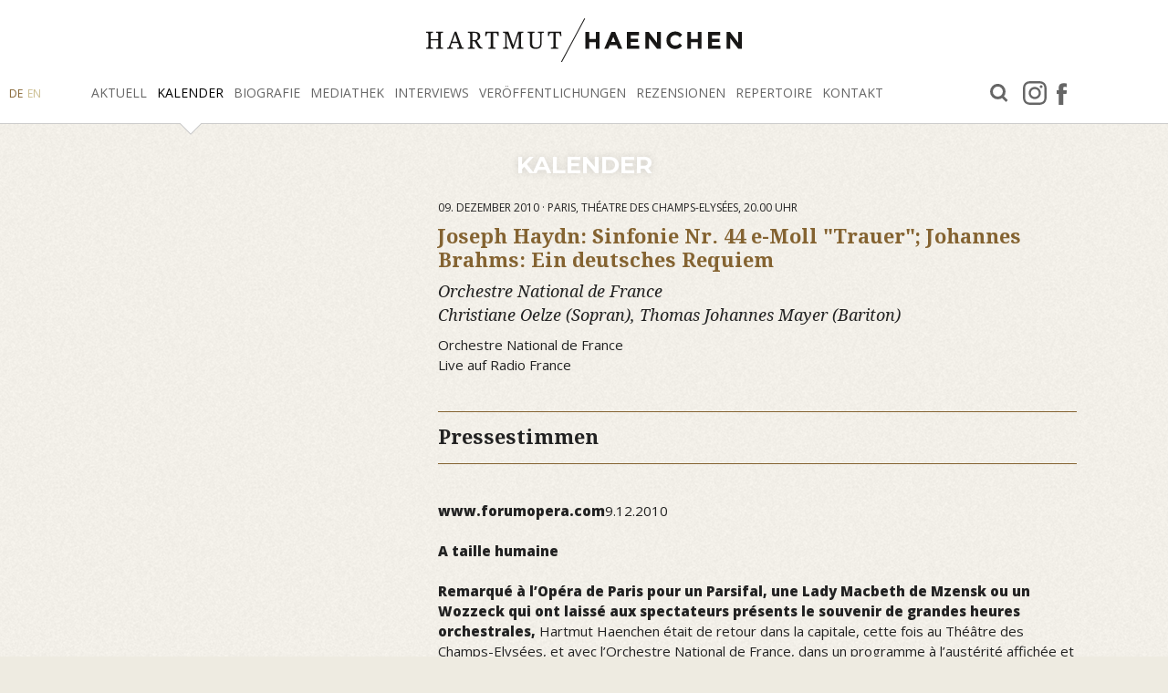

--- FILE ---
content_type: text/html; charset=utf-8
request_url: https://www.haenchen.net/kalender/?user_haenchendatabase_pi8%5Barchiv%5D=1&user_haenchendatabase_pi8%5Bpage%5D=12&user_haenchendatabase_pi8%5Buid%5D=935&cHash=af79aa01dfe5d4dae1b20262c24ec4c4
body_size: 4580
content:
<!DOCTYPE html>
<html dir="ltr" lang="de-DE">
<head>

<meta charset="utf-8">
<!-- 
	This website is powered by TYPO3 - inspiring people to share!
	TYPO3 is a free open source Content Management Framework initially created by Kasper Skaarhoj and licensed under GNU/GPL.
	TYPO3 is copyright 1998-2026 of Kasper Skaarhoj. Extensions are copyright of their respective owners.
	Information and contribution at https://typo3.org/
-->



<title>Hartmut Haenchen: Kalender</title>
<meta name="generator" content="TYPO3 CMS" />
<meta name="twitter:card" content="summary" />


<link rel="stylesheet" type="text/css" href="/typo3conf/ext/user_layout/Resources/Public/Css/fotorama.css?1564484474" media="all">
<link rel="stylesheet" type="text/css" href="//cdn.jsdelivr.net/fancybox/2.1.5/jquery.fancybox.min.css" media="all">
<link rel="stylesheet" type="text/css" href="/typo3conf/ext/user_layout/Resources/Public/Css/screen.css?1607938973" media="all">



<script src="/typo3conf/ext/user_layout/Resources/Public/Js/modernizr.custom.89369.js?1536671460" type="text/javascript"></script>
<script src="/typo3conf/ext/user_layout/Resources/Public/Js/jquery.min.js?1607938973" type="text/javascript"></script>
<script src="//cdn.jsdelivr.net/fancybox/2.1.5/jquery.fancybox.min.js" type="text/javascript"></script>
<script src="/typo3conf/ext/user_layout/Resources/Public/Js/fotorama.js?1564396976" type="text/javascript"></script>
<script src="/typo3conf/ext/user_layout/Resources/Public/Js/manifest.js?1564474633" type="text/javascript"></script>
<script src="/typo3conf/ext/user_layout/Resources/Public/Js/vendor.js?1564474633" type="text/javascript"></script>
<script src="/typo3conf/ext/user_layout/Resources/Public/Js/main.js?1607938973" type="text/javascript"></script>
<script src="/typo3temp/assets/js/6d661f9502.js?1757327099" type="text/javascript"></script>


<meta http-equiv="X-UA-Compatible" content="IE=edge,chrome=1"/><meta name="viewport" content="width=device-width, initial-scale=1, shrink-to-fit=no" /><meta name="referrer" content="same-origin"><meta name="format-detection" content="telephone=no">
<link rel="alternate" hreflang="de-DE" href="https://www.haenchen.net/kalender/?user_haenchendatabase_pi8%5Barchiv%5D=1&amp;user_haenchendatabase_pi8%5Bpage%5D=12&amp;user_haenchendatabase_pi8%5Buid%5D=935&amp;cHash=af79aa01dfe5d4dae1b20262c24ec4c4"/>
<link rel="alternate" hreflang="en-US" href="https://www.haenchen.net/en/calendar/?user_haenchendatabase_pi8%5Barchiv%5D=1&amp;user_haenchendatabase_pi8%5Bpage%5D=12&amp;user_haenchendatabase_pi8%5Buid%5D=935&amp;cHash=af79aa01dfe5d4dae1b20262c24ec4c4"/>
<link rel="alternate" hreflang="x-default" href="https://www.haenchen.net/kalender/?user_haenchendatabase_pi8%5Barchiv%5D=1&amp;user_haenchendatabase_pi8%5Bpage%5D=12&amp;user_haenchendatabase_pi8%5Buid%5D=935&amp;cHash=af79aa01dfe5d4dae1b20262c24ec4c4"/>

<link rel="canonical" href="https://www.haenchen.net/kalender/?user_haenchendatabase_pi8%5Barchiv%5D=1&amp;user_haenchendatabase_pi8%5Bpage%5D=12&amp;user_haenchendatabase_pi8%5Buid%5D=935&amp;cHash=af79aa01dfe5d4dae1b20262c24ec4c4"/>
</head>
<body class="page27 layout-1fe-layout-0 ">


<header canvas="">
    <nav class="menu-container container"><div class="row"><div class="col-10 col-md-12"><a class="logo_quer" href="/"><img class="no-responsive" src="/fileadmin/media/layout/logo_quer.svg" alt="Hartmut Haenchen - Dirigent"></a></div><div class="col d-none d-lg-block text-center text-xl-left"><ul class="menu"><li class="h19" aria-haspopup="false"><a href="/aktuell/">Aktuell</a></li><li class="h27 act" aria-haspopup="false"><a href="/kalender/">Kalender</a></li><li class="h29" aria-haspopup="true"><a href="/biografie/deutsche-stichwortbiografie/">Biografie</a><ul><li aria-haspopup="false"><a href="/biografie/deutsche-stichwortbiografie/">Deutsche Stichwortbiografie</a></li><li aria-haspopup="false"><a href="/biografie/official-english-biography/">Official english biography</a></li><li aria-haspopup="false"><a href="/biografie/deutsche-biografie/">Deutsche Biografie</a></li><li aria-haspopup="false"><a href="/biografie/biografie-kammerorchester-cphe-bach/">Biografie Kammerorchester C.Ph.E. Bach</a></li><li aria-haspopup="false"><a href="/biografie/politische-biografie/">„Politische“ Biografie</a></li><li aria-haspopup="false"><a href="/biografie/dirigate-an-der-niederlaendischen-oper/">Dirigate an der Niederländischen Oper</a></li><li aria-haspopup="false"><a href="/biografie/dossier-de-presse-francais/">Dossier de presse (français)</a></li></ul></li><li class="h55" aria-haspopup="true"><a href="/mediathek/videos/">Mediathek</a><ul><li aria-haspopup="false"><a href="/mediathek/videos/">Videos</a></li><li aria-haspopup="false"><a href="/mediathek/audios/">Audios</a></li><li aria-haspopup="false"><a href="/mediathek/fotos/">Fotos</a></li><li aria-haspopup="false"><a href="/mediathek/bueste/">Büste</a></li></ul></li><li class="h31" aria-haspopup="true"><a href="/interviews/alle-interviews/">Interviews</a><ul><li aria-haspopup="false"><a href="/interviews/alle-interviews/">Alle Interviews</a></li><li aria-haspopup="false"><a href="/interviews/presse-interviews/">Presse-Interviews</a></li><li aria-haspopup="false"><a href="/interviews/radio-interviews/">Radio-Interviews</a></li><li aria-haspopup="false"><a href="/interviews/tv-interviews/">TV-Interviews</a></li><li aria-haspopup="false"><a href="/interviews/online-interviews/">Online-Interviews</a></li></ul></li><li class="h22" aria-haspopup="true"><a href="/veroeffentlichungen/diskographie/">Veröffentlichungen</a><ul><li aria-haspopup="false"><a href="/veroeffentlichungen/diskographie/">Diskographie</a></li><li aria-haspopup="false"><a href="/veroeffentlichungen/hoerfunk/">Hörfunk</a></li><li aria-haspopup="false"><a href="/veroeffentlichungen/tv-aufnahmen/">TV-Aufnahmen</a></li><li aria-haspopup="false"><a href="/veroeffentlichungen/bibliographie/">Bibliographie</a></li><li aria-haspopup="false"><a href="/veroeffentlichungen/texte/">Texte</a></li></ul></li><li class="h23" aria-haspopup="true"><a href="/rezensionen/sinfoniekonzerte/">Rezensionen</a><ul><li aria-haspopup="false"><a href="/rezensionen/sinfoniekonzerte/">Sinfoniekonzerte</a></li><li aria-haspopup="false"><a href="/rezensionen/opern/">Opern</a></li><li aria-haspopup="false"><a href="/rezensionen/kammerorchester/">Kammerorchester</a></li><li aria-haspopup="false"><a href="/rezensionen/cds-/-dvds/">CDs / DVDs</a></li></ul></li><li class="h24" aria-haspopup="true"><a href="/repertoire/opern-repertoire/">Repertoire</a><ul><li aria-haspopup="false"><a href="/repertoire/opern-repertoire/">Opern-Repertoire</a></li><li aria-haspopup="false"><a href="/repertoire/sinfonisches-repertoire/">Sinfonisches Repertoire</a></li><li aria-haspopup="false"><a href="/repertoire/kammerorchester-repertoire/">Kammerorchester-Repertoire</a></li></ul></li><li class="h26" aria-haspopup="true"><a href="/kontakt/kontaktformular/">Kontakt</a><ul><li aria-haspopup="false"><a href="/kontakt/kontaktformular/">Kontaktformular</a></li><li aria-haspopup="false"><a href="/kontakt/management/">Management</a></li><li aria-haspopup="false"><a href="/kontakt/impressum/">Impressum</a></li><li aria-haspopup="false"><a href="/kontakt/datenschutzerklaerung/">Datenschutzerklärung</a></li></ul></li></ul></div><div class="col-auto d-none d-xl-block"><ul class="menu"><li class="h72" aria-haspopup="false"><a target="_blank" href="/facebook/">facebook</a></li><li class="h73" aria-haspopup="false"><a target="_blank" href="/instagram/">Instagram</a></li><li class="h50" aria-haspopup="false"><a href="/suche/">Suche</a></li></ul></div><div class="d-none d-lg-block"><div class="lang"><a href="/kalender/" class="act">DE</a><a href="/en/calendar/">EN</a></div></div></div></nav><div class="sb-toggle-left d-lg-none" aria-expanded="false"><span class="navbar-toggler-icon"><span><span></span><span></span><span></span></span></span></div>
</header>

<div canvas="container">
    <div class="content-container">
        <div class="inner">
            <!--TYPO3SEARCH_begin-->
            

<section id="c38"
         class="ce-gridelements page-row   ce-layout-0 grid-layout-1 grid-gap-yes grid-col-bt


"
         style="; ">

    

    <div class="container">
        <div class="row">
            
    <div class="col-12">
        
<div id="c160" class="frame frame-default frame-type-header frame-layout-1"><header><h1 class="">
				Kalender
			</h1></header></div>


    </div>

        </div>
    </div>
</section>



<div id="c3" class="frame frame-default frame-type-list frame-layout-0"><div class="user-haenchendatabase-pi8"><div class="container"><div class="row"><div class="images c-1 col-12 col-md-4"></div><div class="text c-2 col-12 col-md-8"><div class="datum">09. Dezember 2010 &middot; Paris, Théatre des Champs-Elysées, 20.00 Uhr</div><h1>Joseph Haydn: Sinfonie Nr. 44 e-Moll "Trauer";
Johannes Brahms: Ein deutsches Requiem </h1><h2>Orchestre National de France<br/>Christiane Oelze (Sopran), Thomas Johannes Mayer (Bariton)</h2><div class="anlass">Orchestre National de France <div class="konzerttext">Live auf Radio France</div></div><h1 class="presse">Pressestimmen</h1><div class="reztext"><b>www.forumopera.com</b>9.12.2010<br /><br /><b>A taille humaine</b><br /><br /><b>Remarqué à l’Opéra de Paris pour un Parsifal, une Lady Macbeth de Mzensk  ou un Wozzeck qui ont laissé aux spectateurs présents le souvenir de grandes heures orchestrales,</b> Hartmut Haenchen était de retour dans la capitale, cette fois au Théâtre des Champs-Elysées, et avec l’Orchestre National de France, dans un programme à l’austérité affichée et d’autant plus remarquable que les semaines précédant Noël se prêtent généralement à des concerts festifs; avec Haydn et Brahms, on plongeait ce soir au cœur d’un répertoire plutôt tourmenté.<br />
Dans la 44e Symphonie de Haydn, surnommée « Funèbre » après que le compositeur eut émis le souhait de la faire jouer pour son enterrement, <b>Haenchen affiche une constance rythmique, un équilibre formel, une fluidité naturelle qui marquent le spectateur habitué au travail plus vert, plus nerveux, plus sec parfois, effectué par les musiciens venus du monde du baroque.</b> Pas vraiment de relecture philologique, ici (à moins qu’aujourd’hui, ce soit précisément ce type de version qui devienne relecture ?), mais un travail sur le son et sur les nuances simplement classique, à la spontanéité savamment maîtrisée. <b>Comme dans ses Mozart publiés en DVD par Euroarts, le chef Allemand impose avec évidence, et sans aucun passéisme, un style apollinien, une optique sereine offrant à la musique son ton juste, sa libre respiration.</b><br />
Cet Haydn élégant et mesuré présente aussi l’avantage, et là n’est pas sa moindre qualité, d’amener le plus naturellement du monde un Brahms là aussi poussé plus volontiers dans ses fondations classiques que vers ses prolongations postromantiques. <b>Par culture, par tempérament, Hartmut Haenchen cherche avant tout à scruter les profondeurs de la partition, en évitant les coups d’éclat et les affects qui, rendant le Requiem Allemand extraverti, lui feraient perdre de sa lumière intérieure.</b> Les toutes premières mesures du mouvement introductif (« Selig sind, die da Leid tragen ») donnent vite le ton d’une lecture où la modération intrinsèque des tempi n’empêche pas la musique de se mettre en mouvement et de trouver d’emblée une pulsation vitale (on voudrait presque parler de battement), une vibration organique qui ne se relâche jamais. Au risque de verser dans un raccourci un peu superficiel, on apprécie cette simplicité et cette humilité, ce refus de l’outrance et de l’effet facile dans une œuvre liturgique écrite (par le compositeur lui-même) d’après la bible luthérienne. Pas seulement parce que ces qualités sont censées caractériser au mieux l’idée que l’on se fait du protestantisme ; aussi et surtout parce que Brahms, dans son Requiem, parle des hommes qui restent davantage que de ceux qui partent, et qu’en s’éloignant du grandiose ou du sublime, Haenchen nous laisse entendre une œuvre dont l’authenticité et l’humanisme prennent racine chez les Lumières. Jamais ce Requiem à taille humaine n’aura été si peu « allemand » : en respectant sa juste dimension spirituelle, Hartmut Haenchen fait au contraire comprendre sa vocation universelle.<br />
Il est en cela remarquablement secondé par les forces vocales de cette soirée. On avait déjà aimé les déchirures du Wotan de Thomas Johannes Mayer à l’Opéra Bastille en fin de saison dernière. Dans une partition moins pharaonique, et dans une salle à l’acoustique plus propice, le baryton allemand fait oublier encore plus facilement les duretés naturelles de son timbre pour narrer son texte avec ce mélange idéal de gravité et de bonhomie un peu bourrue, là encore pétri d’humanité. Naturellement plus angélique (mais au fond qui s’en plaindra ?), Christiane Oelze inscrit pleinement son « Ihr habt nun traurigkeit » dans la lignée de ceux que toutes les grandes mozartiennes nous ont offert. Le phrasé, le format, la substance même du timbre, au fruité presque jovial, tout est, là encore, parfaitement coordonné avec les choix du chef. Le Chœur de Radio France, admirablement préparé par Matthias Brauer, montre lui aussi un remarquable équilibre : puissant mais sans tonitruance, admirable de legato sans sacrifier la clarté de l’élocution, il confirme une fois de plus son excellente santé.<br />
Clément Taillia</div><div class="rezdatum datum">www.forumopera.com &middot; 10. Dezember 2010</div><div><a href="/kalender/?user_haenchendatabase_pi8%5Barchiv%5D=1&amp;user_haenchendatabase_pi8%5Bpage%5D=12&amp;cHash=bd3719fb9fd56097f2165105d9aeb10f" class="detail">Zurück</a></div></div></div></div></div>


            <!--TYPO3SEARCH_end-->
        </div>
    </div>
</div>

<aside class="mobilnav" off-canvas="mobilnav left overlay">
    <div id="l"><div class="lang"><a href="/kalender/" class="act">DE</a><a href="/en/calendar/">EN</a></div></div><ul><li aria-haspopup="false"><a href="/aktuell/">Aktuell</a></li><li class="act" aria-haspopup="false"><a href="/kalender/">Kalender</a></li><li aria-haspopup="true"><a href="/biografie/deutsche-stichwortbiografie/">Biografie</a><ul><li aria-haspopup="false"><a href="/biografie/deutsche-stichwortbiografie/">Deutsche Stichwortbiografie</a></li><li aria-haspopup="false"><a href="/biografie/official-english-biography/">Official english biography</a></li><li aria-haspopup="false"><a href="/biografie/deutsche-biografie/">Deutsche Biografie</a></li><li aria-haspopup="false"><a href="/biografie/biografie-kammerorchester-cphe-bach/">Biografie Kammerorchester C.Ph.E. Bach</a></li><li aria-haspopup="false"><a href="/biografie/politische-biografie/">„Politische“ Biografie</a></li><li aria-haspopup="false"><a href="/biografie/dirigate-an-der-niederlaendischen-oper/">Dirigate an der Niederländischen Oper</a></li><li aria-haspopup="false"><a href="/biografie/dossier-de-presse-francais/">Dossier de presse (français)</a></li></ul></li><li aria-haspopup="true"><a href="/mediathek/videos/">Mediathek</a><ul><li aria-haspopup="false"><a href="/mediathek/videos/">Videos</a></li><li aria-haspopup="false"><a href="/mediathek/audios/">Audios</a></li><li aria-haspopup="false"><a href="/mediathek/fotos/">Fotos</a></li><li aria-haspopup="false"><a href="/mediathek/bueste/">Büste</a></li></ul></li><li aria-haspopup="true"><a href="/interviews/alle-interviews/">Interviews</a><ul><li aria-haspopup="false"><a href="/interviews/alle-interviews/">Alle Interviews</a></li><li aria-haspopup="false"><a href="/interviews/presse-interviews/">Presse-Interviews</a></li><li aria-haspopup="false"><a href="/interviews/radio-interviews/">Radio-Interviews</a></li><li aria-haspopup="false"><a href="/interviews/tv-interviews/">TV-Interviews</a></li><li aria-haspopup="false"><a href="/interviews/online-interviews/">Online-Interviews</a></li></ul></li><li aria-haspopup="true"><a href="/veroeffentlichungen/diskographie/">Veröffentlichungen</a><ul><li aria-haspopup="false"><a href="/veroeffentlichungen/diskographie/">Diskographie</a></li><li aria-haspopup="false"><a href="/veroeffentlichungen/hoerfunk/">Hörfunk</a></li><li aria-haspopup="false"><a href="/veroeffentlichungen/tv-aufnahmen/">TV-Aufnahmen</a></li><li aria-haspopup="false"><a href="/veroeffentlichungen/bibliographie/">Bibliographie</a></li><li aria-haspopup="false"><a href="/veroeffentlichungen/texte/">Texte</a></li></ul></li><li aria-haspopup="true"><a href="/rezensionen/sinfoniekonzerte/">Rezensionen</a><ul><li aria-haspopup="false"><a href="/rezensionen/sinfoniekonzerte/">Sinfoniekonzerte</a></li><li aria-haspopup="false"><a href="/rezensionen/opern/">Opern</a></li><li aria-haspopup="false"><a href="/rezensionen/kammerorchester/">Kammerorchester</a></li><li aria-haspopup="false"><a href="/rezensionen/cds-/-dvds/">CDs / DVDs</a></li></ul></li><li aria-haspopup="true"><a href="/repertoire/opern-repertoire/">Repertoire</a><ul><li aria-haspopup="false"><a href="/repertoire/opern-repertoire/">Opern-Repertoire</a></li><li aria-haspopup="false"><a href="/repertoire/sinfonisches-repertoire/">Sinfonisches Repertoire</a></li><li aria-haspopup="false"><a href="/repertoire/kammerorchester-repertoire/">Kammerorchester-Repertoire</a></li></ul></li><li aria-haspopup="true"><a href="/kontakt/kontaktformular/">Kontakt</a><ul><li aria-haspopup="false"><a href="/kontakt/kontaktformular/">Kontaktformular</a></li><li aria-haspopup="false"><a href="/kontakt/management/">Management</a></li><li aria-haspopup="false"><a href="/kontakt/impressum/">Impressum</a></li><li aria-haspopup="false"><a href="/kontakt/datenschutzerklaerung/">Datenschutzerklärung</a></li></ul></li></ul><ul class="menu"><li class="h72" aria-haspopup="false"><a target="_blank" href="/facebook/">facebook</a></li><li class="h73" aria-haspopup="false"><a target="_blank" href="/instagram/">Instagram</a></li><li class="h50" aria-haspopup="false"><a href="/suche/">Suche</a></li></ul>
</aside>




</body>
</html>

--- FILE ---
content_type: image/svg+xml
request_url: https://www.haenchen.net/fileadmin/media/layout/logo_quer.svg
body_size: 2961
content:
<?xml version="1.0" encoding="utf-8"?>
<!-- Generator: Adobe Illustrator 15.0.0, SVG Export Plug-In . SVG Version: 6.00 Build 0)  -->
<!DOCTYPE svg PUBLIC "-//W3C//DTD SVG 1.0//EN" "http://www.w3.org/TR/2001/REC-SVG-20010904/DTD/svg10.dtd">
<svg version="1.0" id="Ebene_1" xmlns="http://www.w3.org/2000/svg" xmlns:xlink="http://www.w3.org/1999/xlink" x="0px" y="0px"
	 width="345.919px" height="47.699px" viewBox="0 0 345.919 47.699" enable-background="new 0 0 345.919 47.699"
	 xml:space="preserve">
<g>
	<defs>
		<rect id="SVGID_1_" width="345.919" height="47.699"/>
	</defs>
	<clipPath id="SVGID_2_">
		<use xlink:href="#SVGID_1_"  overflow="visible"/>
	</clipPath>
	<path clip-path="url(#SVGID_2_)" fill="#181716" d="M141.99,15.923h2.492c0.384,0,0.706,0.056,0.965,0.169
		c0.258,0.111,0.467,0.265,0.626,0.457c0.158,0.191,0.279,0.415,0.363,0.67c0.083,0.255,0.142,0.523,0.175,0.808l0.126,1.103h1.327
		l-0.125-4.484h-14.44l-0.125,4.484h1.327l0.138-1.103c0.033-0.284,0.09-0.553,0.169-0.808s0.2-0.479,0.363-0.67
		c0.163-0.192,0.372-0.346,0.626-0.457c0.255-0.113,0.57-0.169,0.946-0.169h2.455v14.238c0,0.376-0.057,0.68-0.169,0.908
		c-0.113,0.23-0.266,0.403-0.458,0.521c-0.192,0.116-0.415,0.193-0.67,0.231c-0.254,0.037-0.524,0.057-0.807,0.057h-0.589v1.076
		h7.978v-1.076h-0.589c-0.284,0-0.555-0.021-0.814-0.063c-0.259-0.041-0.482-0.127-0.67-0.256c-0.188-0.13-0.338-0.315-0.451-0.558
		c-0.113-0.242-0.169-0.563-0.169-0.965V15.923z M122.785,32.829c0.785-0.251,1.442-0.611,1.973-1.084
		c0.53-0.471,0.931-1.047,1.202-1.728c0.271-0.68,0.407-1.446,0.407-2.298V17.562c0-0.4,0.056-0.722,0.169-0.964
		c0.113-0.242,0.263-0.428,0.451-0.557c0.188-0.131,0.411-0.216,0.67-0.258c0.259-0.042,0.53-0.062,0.814-0.062h0.338v-1.077h-6.437
		v1.077h0.325c0.284,0,0.553,0.019,0.808,0.057c0.255,0.037,0.478,0.119,0.67,0.244s0.345,0.303,0.457,0.532
		c0.113,0.229,0.169,0.532,0.169,0.908V27.67c0,0.584-0.085,1.12-0.256,1.608c-0.171,0.489-0.435,0.91-0.789,1.266
		c-0.355,0.354-0.802,0.633-1.34,0.833c-0.539,0.199-1.18,0.301-1.923,0.301c-0.626,0-1.2-0.076-1.722-0.227
		c-0.522-0.149-0.972-0.388-1.352-0.714c-0.38-0.325-0.677-0.749-0.889-1.271c-0.213-0.522-0.32-1.154-0.32-1.897V17.562
		c0-0.4,0.057-0.722,0.169-0.964c0.113-0.242,0.263-0.428,0.451-0.557c0.188-0.131,0.411-0.216,0.67-0.258
		c0.259-0.042,0.53-0.062,0.814-0.062h0.338v-1.077h-7.464v1.077h0.326c0.283,0,0.553,0.019,0.808,0.057
		c0.254,0.037,0.477,0.119,0.67,0.244c0.192,0.125,0.344,0.303,0.457,0.532c0.112,0.229,0.169,0.532,0.169,0.908v9.956
		c0,1.044,0.146,1.931,0.438,2.661s0.716,1.327,1.271,1.791c0.555,0.464,1.234,0.802,2.035,1.015
		c0.802,0.213,1.708,0.318,2.718,0.318C121.099,33.204,122,33.079,122.785,32.829 M106.373,32.954v-1.076h-0.325
		c-0.293,0-0.566-0.021-0.821-0.063c-0.254-0.041-0.478-0.127-0.67-0.256c-0.192-0.13-0.342-0.315-0.451-0.558
		c-0.108-0.242-0.162-0.563-0.162-0.965V17.562c0-0.4,0.054-0.722,0.162-0.964c0.109-0.242,0.259-0.428,0.451-0.557
		c0.192-0.131,0.416-0.216,0.67-0.258c0.255-0.042,0.528-0.062,0.821-0.062h0.325v-1.077h-5.685l-5.26,14.666l-5.311-14.666h-5.848
		v1.077h0.325c0.284,0,0.553,0.019,0.808,0.057c0.255,0.037,0.478,0.119,0.67,0.244s0.345,0.303,0.457,0.532
		c0.113,0.229,0.169,0.532,0.169,0.908v12.698c0,0.376-0.056,0.68-0.169,0.908c-0.112,0.23-0.265,0.403-0.457,0.521
		c-0.192,0.116-0.415,0.193-0.67,0.231c-0.255,0.037-0.524,0.057-0.808,0.057h-0.325v1.076h5.924v-1.076h-0.076
		c-0.283,0-0.54-0.021-0.77-0.063c-0.23-0.041-0.426-0.127-0.588-0.256c-0.163-0.13-0.286-0.315-0.37-0.558
		c-0.083-0.242-0.125-0.563-0.125-0.965V16.61l5.949,16.344h1.39l5.874-16.394v13.701c-0.017,0.351-0.072,0.633-0.163,0.846
		c-0.092,0.213-0.215,0.375-0.37,0.488c-0.154,0.113-0.342,0.188-0.563,0.226c-0.222,0.037-0.47,0.057-0.745,0.057h-0.088v1.076
		H106.373z M73.362,15.923h2.493c0.384,0,0.705,0.056,0.964,0.169c0.259,0.111,0.468,0.265,0.626,0.457
		c0.159,0.191,0.28,0.415,0.363,0.67c0.084,0.255,0.142,0.523,0.176,0.808l0.125,1.103h1.327l-0.125-4.484h-14.44l-0.125,4.484
		h1.328l0.137-1.103c0.034-0.284,0.09-0.553,0.169-0.808c0.08-0.255,0.201-0.479,0.364-0.67c0.162-0.192,0.371-0.346,0.626-0.457
		c0.254-0.113,0.57-0.169,0.945-0.169h2.455v14.238c0,0.376-0.056,0.68-0.169,0.908c-0.113,0.23-0.265,0.403-0.457,0.521
		c-0.192,0.116-0.416,0.193-0.67,0.231c-0.255,0.037-0.524,0.057-0.808,0.057h-0.589v1.076h7.978v-1.076h-0.589
		c-0.283,0-0.555-0.021-0.814-0.063c-0.258-0.041-0.482-0.127-0.67-0.256c-0.187-0.13-0.338-0.315-0.45-0.558
		c-0.113-0.242-0.17-0.563-0.17-0.965V15.923z M50.775,15.872h1.741c0.727,0,1.342,0.068,1.847,0.206
		c0.506,0.139,0.917,0.359,1.234,0.664c0.317,0.306,0.547,0.697,0.689,1.178c0.142,0.479,0.213,1.062,0.213,1.747
		c0,0.668-0.065,1.253-0.194,1.754c-0.13,0.501-0.345,0.918-0.645,1.252c-0.301,0.334-0.702,0.584-1.203,0.751
		c-0.501,0.168-1.127,0.251-1.878,0.251h-1.804V15.872z M55.472,24.264c0.451-0.151,0.902-0.352,1.352-0.603
		c0.451-0.25,0.856-0.562,1.215-0.938c0.359-0.376,0.649-0.82,0.871-1.334c0.221-0.513,0.332-1.112,0.332-1.797
		c0-1.653-0.543-2.892-1.629-3.713c-1.085-0.822-2.738-1.234-4.959-1.234h-6.901v1.077h0.326c0.284,0,0.553,0.019,0.808,0.057
		c0.254,0.037,0.478,0.119,0.67,0.244c0.192,0.125,0.344,0.303,0.457,0.532c0.113,0.229,0.169,0.532,0.169,0.908v12.698
		c0,0.376-0.056,0.68-0.169,0.908c-0.113,0.23-0.265,0.403-0.457,0.521c-0.192,0.116-0.416,0.193-0.67,0.231
		c-0.255,0.037-0.524,0.057-0.808,0.057h-0.326v1.076h7.465v-1.076h-0.339c-0.284,0-0.553-0.02-0.807-0.057
		c-0.255-0.038-0.478-0.115-0.67-0.231c-0.193-0.117-0.345-0.29-0.457-0.521c-0.113-0.229-0.17-0.532-0.17-0.908v-5.284h2.129
		l3.47,5.773c0.292,0.484,0.565,0.876,0.82,1.177c0.254,0.301,0.561,0.534,0.92,0.701s0.796,0.28,1.309,0.338
		c0.514,0.06,1.171,0.088,1.973,0.088h0.363v-1.076h-0.075c-0.543,0-1.019-0.172-1.428-0.515c-0.409-0.342-0.831-0.854-1.265-1.54
		L55.472,24.264z M34.481,25.54h-5.786l1.741-4.722c0.15-0.399,0.284-0.765,0.401-1.095s0.221-0.646,0.313-0.946
		c0.092-0.3,0.177-0.595,0.257-0.883c0.079-0.288,0.148-0.586,0.206-0.895c0.142,0.617,0.324,1.258,0.545,1.922
		c0.221,0.664,0.465,1.376,0.733,2.135L34.481,25.54z M34.945,26.83l1.026,2.868c0.067,0.192,0.119,0.363,0.157,0.514
		s0.056,0.297,0.056,0.438c0,0.818-0.513,1.228-1.54,1.228h-0.589v1.076h7.051v-1.076h-0.338c-0.25,0-0.468-0.021-0.651-0.063
		c-0.184-0.041-0.347-0.114-0.489-0.219s-0.265-0.244-0.369-0.419c-0.105-0.176-0.207-0.397-0.307-0.664l-5.798-15.868H31.15
		l-5.686,15.229c-0.159,0.409-0.303,0.743-0.432,1.003c-0.13,0.259-0.265,0.463-0.407,0.613s-0.301,0.252-0.476,0.308
		c-0.175,0.054-0.388,0.081-0.639,0.081h-0.488v1.076h6.262v-1.076h-0.589c-0.576,0-1.004-0.101-1.284-0.302
		c-0.279-0.199-0.419-0.517-0.419-0.95c0-0.143,0.021-0.312,0.063-0.509c0.041-0.195,0.1-0.394,0.175-0.595l0.977-2.692H34.945z
		 M18.385,32.954v-1.076h-0.326c-0.284,0-0.553-0.02-0.807-0.057c-0.255-0.038-0.478-0.115-0.67-0.231
		c-0.193-0.117-0.345-0.29-0.458-0.521c-0.112-0.229-0.169-0.532-0.169-0.908V17.562c0-0.4,0.055-0.722,0.163-0.964
		c0.109-0.242,0.259-0.428,0.451-0.557c0.192-0.131,0.415-0.216,0.67-0.258c0.255-0.042,0.528-0.062,0.82-0.062h0.326v-1.077h-7.464
		v1.077h0.338c0.292,0,0.565,0.021,0.82,0.062c0.255,0.042,0.476,0.127,0.664,0.258c0.188,0.129,0.338,0.314,0.451,0.557
		c0.113,0.242,0.169,0.563,0.169,0.964v5.185H5.022v-5.185c0-0.4,0.056-0.722,0.169-0.964s0.263-0.428,0.451-0.557
		c0.188-0.131,0.411-0.216,0.67-0.258c0.259-0.042,0.53-0.062,0.814-0.062h0.338v-1.077H0v1.077h0.326
		c0.283,0,0.553,0.019,0.808,0.057c0.254,0.037,0.477,0.119,0.67,0.244c0.191,0.125,0.344,0.303,0.457,0.532
		c0.112,0.229,0.169,0.532,0.169,0.908v12.573c0,0.401-0.055,0.723-0.163,0.965c-0.109,0.242-0.259,0.428-0.451,0.558
		c-0.192,0.129-0.415,0.215-0.67,0.256c-0.255,0.042-0.528,0.063-0.82,0.063H0v1.076h7.464v-1.076H7.126
		c-0.284,0-0.555-0.021-0.814-0.063c-0.259-0.041-0.482-0.127-0.67-0.256c-0.188-0.13-0.338-0.315-0.451-0.558
		s-0.169-0.563-0.169-0.965v-6.011h8.341v6.011c0,0.401-0.056,0.723-0.169,0.965c-0.113,0.242-0.263,0.428-0.451,0.558
		c-0.188,0.129-0.409,0.215-0.664,0.256c-0.255,0.042-0.528,0.063-0.82,0.063h-0.338v1.076H18.385z"/>
	<path clip-path="url(#SVGID_2_)" fill="#181716" d="M341.817,26.598l-9.019-11.831h-3.838v18.377h4.102V21.628l8.755,11.516h4.101
		V14.767h-4.101V26.598z M308.842,14.767v18.377h13.539v-3.628h-9.438v-3.812h8.229v-3.497h-8.229v-3.785h9.149v-3.654H308.842z
		 M297.43,22.443h-7.31v-7.677h-4.103v18.377h4.103v-7.23h7.31v7.23h4.101V14.767h-4.101V22.443z M268.946,27.964
		c-1.035-1.033-1.552-2.405-1.552-4.113c0-1.709,0.548-3.067,1.644-4.075c1.095-1.008,2.414-1.512,3.956-1.512
		c1.928,0,3.54,0.806,4.838,2.419l2.551-2.893c-2.033-2.296-4.558-3.443-7.572-3.443c-2.699,0-4.982,0.91-6.848,2.733
		c-1.867,1.823-2.801,4.097-2.801,6.822s0.915,4.981,2.747,6.77c1.831,1.788,4.163,2.683,6.993,2.683
		c2.831,0,5.289-1.174,7.375-3.523l-2.629-2.708c-1.28,1.595-2.928,2.393-4.943,2.393C271.233,29.516,269.98,28.998,268.946,27.964
		 M252.84,26.598l-9.017-11.831h-3.839v18.377h4.102V21.628l8.754,11.516h4.103V14.767h-4.103V26.598z M219.864,14.767v18.377h13.54
		v-3.628h-9.438v-3.812h8.229v-3.497h-8.229v-3.785h9.148v-3.654H219.864z M207.225,25.572h-4.602l2.314-5.337L207.225,25.572z
		 M214.848,33.144l-7.938-18.377h-3.97L195,33.144h4.363l1.709-3.971h7.703l1.709,3.971H214.848z M185.879,22.443h-7.309v-7.677
		h-4.102v18.377h4.102v-7.23h7.309v7.23h4.102V14.767h-4.102V22.443z"/>
	<line clip-path="url(#SVGID_2_)" fill="none" stroke="#181716" x1="148.197" y1="47.462" x2="173.677" y2="0.238"/>
</g>
</svg>
